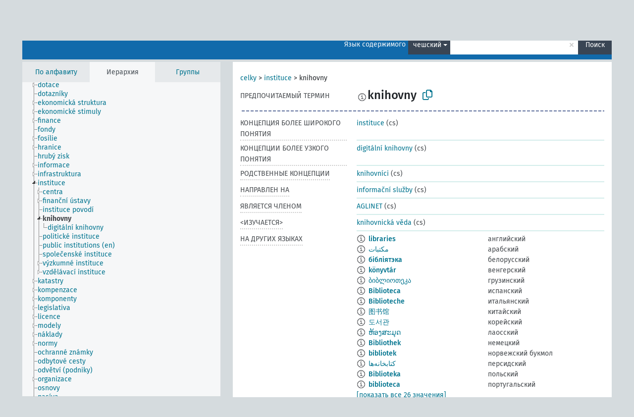

--- FILE ---
content_type: text/html; charset=UTF-8
request_url: https://agrovoc.fao.org/browse/agrovoc/ru/page/c_4311?clang=cs
body_size: 14716
content:
<!DOCTYPE html>
<html dir="ltr" lang="ru" prefix="og: https://ogp.me/ns#">
<head>
<base href="https://agrovoc.fao.org/browse/">
<link rel="shortcut icon" href="favicon.ico">
<meta http-equiv="X-UA-Compatible" content="IE=Edge">
<meta http-equiv="Content-Type" content="text/html; charset=UTF-8">
<meta name="viewport" content="width=device-width, initial-scale=1.0">
<meta name="format-detection" content="telephone=no">
<meta name="generator" content="Skosmos 2.18">
<meta name="title" content="knihovny - Agrovoc - AGROVOC">
<meta property="og:title" content="knihovny - Agrovoc - AGROVOC">
<meta name="description" content="Concept knihovny in vocabulary ">
<meta property="og:description" content="Concept knihovny in vocabulary ">
<link rel="canonical" href="https://agrovoc.fao.org/browse/agrovoc/ru/page/c_4311?clang=cs">
<meta property="og:url" content="https://agrovoc.fao.org/browse/agrovoc/ru/page/c_4311?clang=cs">
<meta property="og:type" content="website">
<meta property="og:site_name" content="AGROVOC">
<link href="vendor/twbs/bootstrap/dist/css/bootstrap.min.css" media="screen, print" rel="stylesheet" type="text/css">
<link href="vendor/vakata/jstree/dist/themes/default/style.min.css" media="screen, print" rel="stylesheet" type="text/css">
<link href="vendor/davidstutz/bootstrap-multiselect/dist/css/bootstrap-multiselect.min.css" media="screen, print" rel="stylesheet" type="text/css">
<link href="resource/css/fira.css" media="screen, print" rel="stylesheet" type="text/css">
<link href="resource/fontawesome/css/fontawesome.css" media="screen, print" rel="stylesheet" type="text/css">
<link href="resource/fontawesome/css/regular.css" media="screen, print" rel="stylesheet" type="text/css">
<link href="resource/fontawesome/css/solid.css" media="screen, print" rel="stylesheet" type="text/css">
<link href="resource/css/styles.css" media="screen, print" rel="stylesheet" type="text/css">
<link href="resource/css/fao.css" media="screen, print" rel="stylesheet" type="text/css">

<title>knihovny - Agrovoc - AGROVOC</title>
</head>
<body class="vocab-agrovoc">
  <noscript>
    <strong>We're sorry but Skosmos doesn't work properly without JavaScript enabled. Please enable it to continue.</strong>
  </noscript>
  <a id="skiptocontent" href="agrovoc/ru/page/c_4311?clang=cs#maincontent">Перейти к основному содержанию</a>
  <div class="topbar-container topbar-white">
    <div class="topbar topbar-white">
      <div id="topbar-service-helper">
<a  class="service-ru" href="ru/?clang=cs"><h1 id="service-name">Skosmos</h1></a>
</div>
<div id="topbar-language-navigation">
<div id="language" class="dropdown"><span class="navigation-font">|</span>
  <span class="navigation-font">Язык интерфейса:</span>
  <button type="button" class="btn btn-default dropdown-toggle navigation-font" data-bs-toggle="dropdown">русский<span class="caret"></span></button>
  <ul class="dropdown-menu dropdown-menu-end">
      <li><a class="dropdown-item" id="language-ar" class="versal" href="agrovoc/ar/page/c_4311?clang=cs"> العربية</a></li>
        <li><a class="dropdown-item" id="language-en" class="versal" href="agrovoc/en/page/c_4311?clang=cs"> English</a></li>
        <li><a class="dropdown-item" id="language-es" class="versal" href="agrovoc/es/page/c_4311?clang=cs"> español</a></li>
        <li><a class="dropdown-item" id="language-fr" class="versal" href="agrovoc/fr/page/c_4311?clang=cs"> français</a></li>
            <li><a class="dropdown-item" id="language-zh" class="versal" href="agrovoc/zh/page/c_4311?clang=cs"> 中文</a></li>
      </ul>
</div>
<div id="navigation">
          <a href="http://www.fao.org/agrovoc/" class="navigation-font"> АГРОВОК </a>
     <a href="ru/about?clang=cs" id="navi2" class="navigation-font">
  О проекте  </a>
  <a href="agrovoc/ru/feedback?clang=cs" id="navi3" class="navigation-font">
  Обратная связь  </a>
  <span class="skosmos-tooltip-wrapper skosmos-tooltip t-bottom" id="navi4" tabindex="0" data-title="Наведите указатель мышки на текст с пунктирным подчеркиванием, чтобы увидеть информацию о свойстве. &#xa; &#xa; Для сокращения поиска, пожалуйста, используйте символ * как в *животное или *патент*. В конце поисковых слов, поиск будет сокращён автоматически, даже если символ сокращения не введён вручную: таким образом, кот выдаст те же результаты, что и кот*.">
    <span class="navigation-font">Помощь</span>
  </span>
</div>
</div>

<!-- top-bar ENDS HERE -->

    </div>
  </div>
    <div class="headerbar">
    <div class="header-row"><div class="headerbar-coloured"></div><div class="header-left">
  <h1><a href="agrovoc/ru/?clang=cs"></a></h1>
</div>
<div class="header-float">
      <h2 class="sr-only">Поиск по словарю</h2>
    <div class="search-vocab-text"><p>Язык содержимого</p></div>
    <form class="navbar-form" role="search" name="text-search" action="agrovoc/ru/search">
    <input style="display: none" name="clang" value="cs" id="lang-input">
    <div class="input-group">
      <div class="input-group-btn">
        <label class="sr-only" for="lang-dropdown-toggle">Язык содержимого и поиска</label>
        <button type="button" class="btn btn-default dropdown-toggle" data-bs-toggle="dropdown" aria-expanded="false" id="lang-dropdown-toggle">чешский<span class="caret"></span></button>
        <ul class="dropdown-menu" aria-labelledby="lang-dropdown-toggle">
                            <li><a class="dropdown-item" href="agrovoc/ru/page/c_4311?clang=en" class="lang-button" hreflang="en">английский</a></li>
                    <li><a class="dropdown-item" href="agrovoc/ru/page/c_4311?clang=ar" class="lang-button" hreflang="ar">арабский</a></li>
                    <li><a class="dropdown-item" href="agrovoc/ru/page/c_4311?clang=be" class="lang-button" hreflang="be">белорусский</a></li>
                    <li><a class="dropdown-item" href="agrovoc/ru/page/c_4311?clang=my" class="lang-button" hreflang="my">бирманский</a></li>
                    <li><a class="dropdown-item" href="agrovoc/ru/page/c_4311?clang=hu" class="lang-button" hreflang="hu">венгерский</a></li>
                    <li><a class="dropdown-item" href="agrovoc/ru/page/c_4311?clang=vi" class="lang-button" hreflang="vi">вьетнамский</a></li>
                    <li><a class="dropdown-item" href="agrovoc/ru/page/c_4311?clang=el" class="lang-button" hreflang="el">греческий</a></li>
                    <li><a class="dropdown-item" href="agrovoc/ru/page/c_4311?clang=ka" class="lang-button" hreflang="ka">грузинский</a></li>
                    <li><a class="dropdown-item" href="agrovoc/ru/page/c_4311?clang=da" class="lang-button" hreflang="da">датский</a></li>
                    <li><a class="dropdown-item" href="agrovoc/ru/page/c_4311?clang=es" class="lang-button" hreflang="es">испанский</a></li>
                    <li><a class="dropdown-item" href="agrovoc/ru/page/c_4311?clang=it" class="lang-button" hreflang="it">итальянский</a></li>
                    <li><a class="dropdown-item" href="agrovoc/ru/page/c_4311?clang=ca" class="lang-button" hreflang="ca">каталанский</a></li>
                    <li><a class="dropdown-item" href="agrovoc/ru/page/c_4311?clang=zh" class="lang-button" hreflang="zh">китайский</a></li>
                    <li><a class="dropdown-item" href="agrovoc/ru/page/c_4311?clang=ko" class="lang-button" hreflang="ko">корейский</a></li>
                    <li><a class="dropdown-item" href="agrovoc/ru/page/c_4311?clang=km" class="lang-button" hreflang="km">кхмерский</a></li>
                    <li><a class="dropdown-item" href="agrovoc/ru/page/c_4311?clang=lo" class="lang-button" hreflang="lo">лаосский</a></li>
                    <li><a class="dropdown-item" href="agrovoc/ru/page/c_4311?clang=la" class="lang-button" hreflang="la">латинский</a></li>
                    <li><a class="dropdown-item" href="agrovoc/ru/page/c_4311?clang=ms" class="lang-button" hreflang="ms">малайский</a></li>
                    <li><a class="dropdown-item" href="agrovoc/ru/page/c_4311?clang=de" class="lang-button" hreflang="de">немецкий</a></li>
                    <li><a class="dropdown-item" href="agrovoc/ru/page/c_4311?clang=nl" class="lang-button" hreflang="nl">нидерландский</a></li>
                    <li><a class="dropdown-item" href="agrovoc/ru/page/c_4311?clang=nb" class="lang-button" hreflang="nb">норвежский букмол</a></li>
                    <li><a class="dropdown-item" href="agrovoc/ru/page/c_4311?clang=nn" class="lang-button" hreflang="nn">нюнорск</a></li>
                    <li><a class="dropdown-item" href="agrovoc/ru/page/c_4311?clang=fa" class="lang-button" hreflang="fa">персидский</a></li>
                    <li><a class="dropdown-item" href="agrovoc/ru/page/c_4311?clang=pl" class="lang-button" hreflang="pl">польский</a></li>
                    <li><a class="dropdown-item" href="agrovoc/ru/page/c_4311?clang=pt" class="lang-button" hreflang="pt">португальский</a></li>
                    <li><a class="dropdown-item" href="agrovoc/ru/page/c_4311?clang=pt-BR" class="lang-button" hreflang="pt-BR">португальский (Бразилия)</a></li>
                    <li><a class="dropdown-item" href="agrovoc/ru/page/c_4311?clang=ro" class="lang-button" hreflang="ro">румынский</a></li>
                    <li><a class="dropdown-item" href="agrovoc/ru/page/c_4311" class="lang-button" hreflang="ru">русский</a></li>
                    <li><a class="dropdown-item" href="agrovoc/ru/page/c_4311?clang=sr" class="lang-button" hreflang="sr">сербский</a></li>
                    <li><a class="dropdown-item" href="agrovoc/ru/page/c_4311?clang=sk" class="lang-button" hreflang="sk">словацкий</a></li>
                    <li><a class="dropdown-item" href="agrovoc/ru/page/c_4311?clang=sw" class="lang-button" hreflang="sw">суахили</a></li>
                    <li><a class="dropdown-item" href="agrovoc/ru/page/c_4311?clang=th" class="lang-button" hreflang="th">тайский</a></li>
                    <li><a class="dropdown-item" href="agrovoc/ru/page/c_4311?clang=te" class="lang-button" hreflang="te">телугу</a></li>
                    <li><a class="dropdown-item" href="agrovoc/ru/page/c_4311?clang=tr" class="lang-button" hreflang="tr">турецкий</a></li>
                    <li><a class="dropdown-item" href="agrovoc/ru/page/c_4311?clang=uk" class="lang-button" hreflang="uk">украинский</a></li>
                    <li><a class="dropdown-item" href="agrovoc/ru/page/c_4311?clang=fi" class="lang-button" hreflang="fi">финский</a></li>
                    <li><a class="dropdown-item" href="agrovoc/ru/page/c_4311?clang=fr" class="lang-button" hreflang="fr">французский</a></li>
                    <li><a class="dropdown-item" href="agrovoc/ru/page/c_4311?clang=hi" class="lang-button" hreflang="hi">хинди</a></li>
                    <li><a class="dropdown-item" href="agrovoc/ru/page/c_4311?clang=cs" class="lang-button" hreflang="cs">чешский</a></li>
                    <li><a class="dropdown-item" href="agrovoc/ru/page/c_4311?clang=sv" class="lang-button" hreflang="sv">шведский</a></li>
                    <li><a class="dropdown-item" href="agrovoc/ru/page/c_4311?clang=et" class="lang-button" hreflang="et">эстонский</a></li>
                    <li><a class="dropdown-item" href="agrovoc/ru/page/c_4311?clang=ja" class="lang-button" hreflang="ja">японский</a></li>
                            <li>
            <a class="dropdown-item" href="agrovoc/ru/page/c_4311?clang=cs&amp;anylang=on"
              class="lang-button" id="lang-button-all">Любой язык</a>
            <input name="anylang" type="checkbox">
          </li>
        </ul>
      </div><!-- /btn-group -->
      <label class="sr-only" for="search-field">Введите термин для поиска</label>
      <input id="search-field" type="text" class="form-control" name="q" value="">
      <div class="input-group-btn">
        <label class="sr-only" for="search-all-button">Найти</label>
        <button id="search-all-button" type="submit" class="btn btn-primary">Поиск</button>
      </div>
    </div>
      </form>
</div>
</div>  </div>
    <div class="main-container">
        <div id="sidebar">
          <div class="sidebar-buttons">
                <h2 class="sr-only">Список на боковой панели: составить список и просмотреть содержимое словаря по критерию</h2>
        <ul class="nav nav-tabs">
                                      <h3 class="sr-only">Показать словарные концепции по алфавиту</h3>
                    <li id="alpha" class="nav-item"><a class="nav-link" href="agrovoc/ru/index?clang=cs">По алфавиту</a></li>
                                                  <h3 class="sr-only">Показать словарные концепции по иерархии</h3>
                    <li id="hierarchy" class="nav-item">
            <a class="nav-link active" href="#" id="hier-trigger"
                        >Иерархия            </a>
          </li>
                              <h3 class="sr-only">Показать словарные концепции и группы по иерархии</h3>
          <li id="groups" class="nav-item"><a class="nav-link" href="agrovoc/ru/groups?clang=cs">Группы</a></li>
                                      </ul>
      </div>
      
            <h4 class="sr-only">Словарные концепции по алфавиту</h4>
            <div class="sidebar-grey  concept-hierarchy">
        <div id="alphabetical-menu">
                  </div>
              </div>
        </div>
    
            <main id="maincontent" tabindex="-1">
            <div class="content">
        <div id="content-top"></div>
                     <h2 class="sr-only">Информация о концепции</h2>
            <div class="concept-info">
      <div class="concept-main">
              <div class="row">
                                      <div class="crumb-path">
                        <a class="propertyvalue bread-crumb" href="agrovoc/ru/page/c_330892?clang=cs">celky</a><span class="bread-crumb"> > </span>
                                                <a class="propertyvalue bread-crumb" href="agrovoc/ru/page/c_50242?clang=cs">instituce</a><span class="bread-crumb"> > </span>
                                                <span class="bread-crumb propertylabel-pink">knihovny</span>
                                                </div>
                          </div>
            <div class="row property prop-preflabel"><div class="property-label property-label-pref"><h3 class="versal">
                                      Предпочитаемый термин
                      </h3></div><div class="property-value-column"><span class="reified-property-value xl-pref-label tooltip-html"><img src="resource/pics/about.png"><div class="reified-tooltip tooltip-html-content"><p><span class="tooltip-prop">void:inDataset</span>:
                <span class="versal">http://aims.fao.org/aos/agrovoc/void.ttl#Agrovoc</span></p><p><span class="tooltip-prop">Создано</span>:
                <span class="versal">2003-03-27T00:00:00Z</span></p><p><span class="tooltip-prop">skos:notation</span>:
                <span class="versal">4311</span></p></div></span><span class="prefLabel" id="pref-label">knihovny</span>
                &nbsp;
        <button type="button" data-bs-toggle="tooltip" data-bs-placement="button" title="Copy to clipboard" class="btn btn-default btn-xs copy-clipboard" for="#pref-label"><span class="fa-regular fa-copy"></span></button></div><div class="col-md-12"><div class="preflabel-spacer"></div></div></div>
                       <div class="row property prop-skos_broader">
          <div class="property-label">
            <h3 class="versal               property-click skosmos-tooltip-wrapper skosmos-tooltip t-top" data-title="Концепция более широкого понятия
              ">
                              Концепция более широкого понятия
                          </h3>
          </div>
          <div class="property-value-column"><div class="property-value-wrapper">
                <ul>
                     <li>
                                                                               <a href="agrovoc/ru/page/c_50242?clang=cs"> instituce</a>
                                                <span class="versal"> (cs)</span>                                                      </li>
                </ul>
                </div></div></div>
                               <div class="row property prop-skos_narrower">
          <div class="property-label">
            <h3 class="versal               property-click skosmos-tooltip-wrapper skosmos-tooltip t-top" data-title="Концепции более узкого понятия.
              ">
                              Концепции более узкого понятия
                          </h3>
          </div>
          <div class="property-value-column"><div class="property-value-wrapper">
                <ul>
                     <li>
                                                                               <a href="agrovoc/ru/page/c_1331797840744?clang=cs"> digitální knihovny</a>
                                                <span class="versal"> (cs)</span>                                                      </li>
                </ul>
                </div></div></div>
                               <div class="row property prop-skos_related">
          <div class="property-label">
            <h3 class="versal               property-click skosmos-tooltip-wrapper skosmos-tooltip t-top" data-title="Концепции, связанные с этой концепцией.
              ">
                              Родственные концепции
                          </h3>
          </div>
          <div class="property-value-column"><div class="property-value-wrapper">
                <ul>
                     <li>
                                                                               <a href="agrovoc/ru/page/c_428dc04d?clang=cs"> knihovníci</a>
                                                <span class="versal"> (cs)</span>                                                      </li>
                </ul>
                </div></div></div>
                               <div class="row property prop-http___aims_fao_org_aos_agrontology_hasGoalOrProcess">
          <div class="property-label">
            <h3 class="versal               property-click skosmos-tooltip-wrapper skosmos-tooltip t-top" data-title="X &lt;направлен на&gt; Y. X направлен на цель или процесс Y. Например, &quot;ветеринарные услуги&quot; &lt;направлен на&gt; &quot;здоровье животных&quot;, &quot;рубки обновления&quot; &lt;направлен на&gt;  &quot;естественное возобновление&quot;.
              ">
                              направлен на
                          </h3>
          </div>
          <div class="property-value-column"><div class="property-value-wrapper">
                <ul>
                     <li>
                                                                               <a href="agrovoc/ru/page/c_3865?clang=cs"> informační služby</a>
                                                <span class="versal"> (cs)</span>                                                      </li>
                </ul>
                </div></div></div>
                               <div class="row property prop-http___aims_fao_org_aos_agrontology_isMemberOf">
          <div class="property-label">
            <h3 class="versal               property-click skosmos-tooltip-wrapper skosmos-tooltip t-top" data-title="X &lt;является членом&gt; Y. Социальная или политическая единица (группа или индивид) X принадлежит к социальной или политической группе Y. Например, &quot;бенин&quot; &lt;является членом&gt; &quot;франкоязычная африка&quot;, &quot;рабочие пчелы&quot; &lt;является членом&gt; &quot;пчелиные семьи&quot;. Ограничьте использование географическими/социально-политическими единицами, не используйте для группировки организмов (например, по использованию, климату или таксономическому рангу).
              ">
                              является членом
                          </h3>
          </div>
          <div class="property-value-column"><div class="property-value-wrapper">
                <ul>
                     <li>
                                                                               <a href="agrovoc/ru/page/c_26887?clang=cs"> AGLINET</a>
                                                <span class="versal"> (cs)</span>                                                      </li>
                </ul>
                </div></div></div>
                               <div class="row property prop-http___aims_fao_org_aos_agrontology_isStudiedBy">
          <div class="property-label">
            <h3 class="versal               property-click skosmos-tooltip-wrapper skosmos-tooltip t-top" data-title="X &lt;изучается&gt; Y. Понятие X изучается областью знаний, наукой или группой людей Y. Например, &quot;палеонтология&quot; &lt;изучается&gt; &quot;палеонтологи&quot;, &quot;условия труда&quot; &lt;изучается&gt; &quot;эргономика&quot;.
              ">
                              &lt;изучается&gt;
                          </h3>
          </div>
          <div class="property-value-column"><div class="property-value-wrapper">
                <ul>
                     <li>
                                                                               <a href="agrovoc/ru/page/c_32902?clang=cs"> knihovnická věda</a>
                                                <span class="versal"> (cs)</span>                                                      </li>
                </ul>
                </div></div></div>
                                <div class="row property prop-other-languages">
        <div class="property-label"><h3 class="versal property-click skosmos-tooltip-wrapper skosmos-tooltip t-top" data-title="Термины для концепции на других языках." >На других языках</h3></div>
        <div class="property-value-column">
          <div class="property-value-wrapper">
            <ul>
                                          <li class="row other-languages first-of-language">
                <div class="col-6 versal versal-pref">
                                    <span class="reified-property-value xl-label tooltip-html">
                    <img alt="Information" src="resource/pics/about.png">
                    <div class="reified-tooltip tooltip-html-content">
                                                              <p><span class="tooltip-prop">void:inDataset</span>:
                        <span class="versal">http://aims.fao.org/aos/agrovoc/void.ttl#Agrovoc</span>
                      </p>
                                                                                  <p><span class="tooltip-prop">Создано</span>:
                        <span class="versal">1981-01-09T00:00:00Z</span>
                      </p>
                                                                                  <p><span class="tooltip-prop">skos:notation</span>:
                        <span class="versal">4311</span>
                      </p>
                                                            </div>
                  </span>
                                                      <a href='agrovoc/ru/page/c_4311?clang=en' hreflang='en'>libraries</a>
                                  </div>
                <div class="col-6 versal"><p>английский</p></div>
              </li>
                                                        <li class="row other-languages first-of-language">
                <div class="col-6 versal versal-pref">
                                    <span class="reified-property-value xl-label tooltip-html">
                    <img alt="Information" src="resource/pics/about.png">
                    <div class="reified-tooltip tooltip-html-content">
                                                              <p><span class="tooltip-prop">void:inDataset</span>:
                        <span class="versal">http://aims.fao.org/aos/agrovoc/void.ttl#Agrovoc</span>
                      </p>
                                                                                  <p><span class="tooltip-prop">Создано</span>:
                        <span class="versal">2002-12-12T00:00:00Z</span>
                      </p>
                                                                                  <p><span class="tooltip-prop">skos:notation</span>:
                        <span class="versal">4311</span>
                      </p>
                                                            </div>
                  </span>
                                                      <a href='agrovoc/ru/page/c_4311?clang=ar' hreflang='ar'>مكتبات</a>
                                  </div>
                <div class="col-6 versal"><p>арабский</p></div>
              </li>
                                                        <li class="row other-languages first-of-language">
                <div class="col-6 versal versal-pref">
                                    <span class="reified-property-value xl-label tooltip-html">
                    <img alt="Information" src="resource/pics/about.png">
                    <div class="reified-tooltip tooltip-html-content">
                                                              <p><span class="tooltip-prop">void:inDataset</span>:
                        <span class="versal">http://aims.fao.org/aos/agrovoc/void.ttl#Agrovoc</span>
                      </p>
                                                                                  <p><span class="tooltip-prop">Создано</span>:
                        <span class="versal">2025-10-24T12:11:22</span>
                      </p>
                                                                                  <p><span class="tooltip-prop">skos:notation</span>:
                        <span class="versal">4311</span>
                      </p>
                                                            </div>
                  </span>
                                                      <a href='agrovoc/ru/page/c_4311?clang=be' hreflang='be'>бібліятэка</a>
                                  </div>
                <div class="col-6 versal"><p>белорусский</p></div>
              </li>
                                                        <li class="row other-languages first-of-language">
                <div class="col-6 versal versal-pref">
                                    <span class="reified-property-value xl-label tooltip-html">
                    <img alt="Information" src="resource/pics/about.png">
                    <div class="reified-tooltip tooltip-html-content">
                                                              <p><span class="tooltip-prop">void:inDataset</span>:
                        <span class="versal">http://aims.fao.org/aos/agrovoc/void.ttl#Agrovoc</span>
                      </p>
                                                                                  <p><span class="tooltip-prop">Создано</span>:
                        <span class="versal">2006-12-06T00:00:00Z</span>
                      </p>
                                                                                  <p><span class="tooltip-prop">skos:notation</span>:
                        <span class="versal">4311</span>
                      </p>
                                                            </div>
                  </span>
                                                      <a href='agrovoc/ru/page/c_4311?clang=hu' hreflang='hu'>könyvtár</a>
                                  </div>
                <div class="col-6 versal"><p>венгерский</p></div>
              </li>
                                                        <li class="row other-languages first-of-language">
                <div class="col-6 versal versal-pref">
                                    <span class="reified-property-value xl-label tooltip-html">
                    <img alt="Information" src="resource/pics/about.png">
                    <div class="reified-tooltip tooltip-html-content">
                                                              <p><span class="tooltip-prop">void:inDataset</span>:
                        <span class="versal">http://aims.fao.org/aos/agrovoc/void.ttl#Agrovoc</span>
                      </p>
                                                                                  <p><span class="tooltip-prop">Создано</span>:
                        <span class="versal">2019-11-26T11:10:35.046+01:00</span>
                      </p>
                                                                                  <p><span class="tooltip-prop">skos:notation</span>:
                        <span class="versal">4311</span>
                      </p>
                                                            </div>
                  </span>
                                                      <a href='agrovoc/ru/page/c_4311?clang=ka' hreflang='ka'>ბიბლიოთეკა</a>
                                  </div>
                <div class="col-6 versal"><p>грузинский</p></div>
              </li>
                                                        <li class="row other-languages first-of-language">
                <div class="col-6 versal versal-pref">
                                    <span class="reified-property-value xl-label tooltip-html">
                    <img alt="Information" src="resource/pics/about.png">
                    <div class="reified-tooltip tooltip-html-content">
                                                              <p><span class="tooltip-prop">void:inDataset</span>:
                        <span class="versal">http://aims.fao.org/aos/agrovoc/void.ttl#Agrovoc</span>
                      </p>
                                                                                  <p><span class="tooltip-prop">Создано</span>:
                        <span class="versal">2024-07-03T16:11:42Z</span>
                      </p>
                                                                                  <p><span class="tooltip-prop">skos:notation</span>:
                        <span class="versal">4311</span>
                      </p>
                                                            </div>
                  </span>
                                                      <a href='agrovoc/ru/page/c_4311?clang=es' hreflang='es'>Biblioteca</a>
                                  </div>
                <div class="col-6 versal"><p>испанский</p></div>
              </li>
                                                        <li class="row other-languages first-of-language">
                <div class="col-6 versal versal-pref">
                                    <span class="reified-property-value xl-label tooltip-html">
                    <img alt="Information" src="resource/pics/about.png">
                    <div class="reified-tooltip tooltip-html-content">
                                                              <p><span class="tooltip-prop">void:inDataset</span>:
                        <span class="versal">http://aims.fao.org/aos/agrovoc/void.ttl#Agrovoc</span>
                      </p>
                                                                                  <p><span class="tooltip-prop">Создано</span>:
                        <span class="versal">2006-07-14T00:00:00Z</span>
                      </p>
                                                                                  <p><span class="tooltip-prop">skos:notation</span>:
                        <span class="versal">4311</span>
                      </p>
                                                            </div>
                  </span>
                                                      <a href='agrovoc/ru/page/c_4311?clang=it' hreflang='it'>Biblioteche</a>
                                  </div>
                <div class="col-6 versal"><p>итальянский</p></div>
              </li>
                                                        <li class="row other-languages first-of-language">
                <div class="col-6 versal versal-pref">
                                    <span class="reified-property-value xl-label tooltip-html">
                    <img alt="Information" src="resource/pics/about.png">
                    <div class="reified-tooltip tooltip-html-content">
                                                              <p><span class="tooltip-prop">void:inDataset</span>:
                        <span class="versal">http://aims.fao.org/aos/agrovoc/void.ttl#Agrovoc</span>
                      </p>
                                                                                  <p><span class="tooltip-prop">Создано</span>:
                        <span class="versal">2002-12-12T00:00:00Z</span>
                      </p>
                                                                                  <p><span class="tooltip-prop">skos:notation</span>:
                        <span class="versal">4311</span>
                      </p>
                                                            </div>
                  </span>
                                                      <a href='agrovoc/ru/page/c_4311?clang=zh' hreflang='zh'>图书馆</a>
                                  </div>
                <div class="col-6 versal"><p>китайский</p></div>
              </li>
                                                        <li class="row other-languages first-of-language">
                <div class="col-6 versal versal-pref">
                                    <span class="reified-property-value xl-label tooltip-html">
                    <img alt="Information" src="resource/pics/about.png">
                    <div class="reified-tooltip tooltip-html-content">
                                                              <p><span class="tooltip-prop">void:inDataset</span>:
                        <span class="versal">http://aims.fao.org/aos/agrovoc/void.ttl#Agrovoc</span>
                      </p>
                                                                                  <p><span class="tooltip-prop">Создано</span>:
                        <span class="versal">2009-12-02T00:00:00Z</span>
                      </p>
                                                                                  <p><span class="tooltip-prop">skos:notation</span>:
                        <span class="versal">4311</span>
                      </p>
                                                            </div>
                  </span>
                                                      <a href='agrovoc/ru/page/c_4311?clang=ko' hreflang='ko'>도서관</a>
                                  </div>
                <div class="col-6 versal"><p>корейский</p></div>
              </li>
                                                        <li class="row other-languages first-of-language">
                <div class="col-6 versal versal-pref">
                                    <span class="reified-property-value xl-label tooltip-html">
                    <img alt="Information" src="resource/pics/about.png">
                    <div class="reified-tooltip tooltip-html-content">
                                                              <p><span class="tooltip-prop">void:inDataset</span>:
                        <span class="versal">http://aims.fao.org/aos/agrovoc/void.ttl#Agrovoc</span>
                      </p>
                                                                                  <p><span class="tooltip-prop">Создано</span>:
                        <span class="versal">2005-12-16T00:00:00Z</span>
                      </p>
                                                                                  <p><span class="tooltip-prop">skos:notation</span>:
                        <span class="versal">4311</span>
                      </p>
                                                            </div>
                  </span>
                                                      <a href='agrovoc/ru/page/c_4311?clang=lo' hreflang='lo'>ຫ້ອງສະມຸດ</a>
                                  </div>
                <div class="col-6 versal"><p>лаосский</p></div>
              </li>
                                                        <li class="row other-languages first-of-language">
                <div class="col-6 versal versal-pref">
                                    <span class="reified-property-value xl-label tooltip-html">
                    <img alt="Information" src="resource/pics/about.png">
                    <div class="reified-tooltip tooltip-html-content">
                                                              <p><span class="tooltip-prop">void:inDataset</span>:
                        <span class="versal">http://aims.fao.org/aos/agrovoc/void.ttl#Agrovoc</span>
                      </p>
                                                                                  <p><span class="tooltip-prop">Создано</span>:
                        <span class="versal">1996-12-24T00:00:00Z</span>
                      </p>
                                                                                  <p><span class="tooltip-prop">skos:notation</span>:
                        <span class="versal">4311</span>
                      </p>
                                                            </div>
                  </span>
                                                      <a href='agrovoc/ru/page/c_4311?clang=de' hreflang='de'>Bibliothek</a>
                                  </div>
                <div class="col-6 versal"><p>немецкий</p></div>
              </li>
                                                        <li class="row other-languages first-of-language">
                <div class="col-6 versal versal-pref">
                                    <span class="reified-property-value xl-label tooltip-html">
                    <img alt="Information" src="resource/pics/about.png">
                    <div class="reified-tooltip tooltip-html-content">
                                                              <p><span class="tooltip-prop">void:inDataset</span>:
                        <span class="versal">http://aims.fao.org/aos/agrovoc/void.ttl#Agrovoc</span>
                      </p>
                                                                                  <p><span class="tooltip-prop">Создано</span>:
                        <span class="versal">2020-04-14T13:04:53.373+02:00</span>
                      </p>
                                                                                  <p><span class="tooltip-prop">skos:notation</span>:
                        <span class="versal">4311</span>
                      </p>
                                                            </div>
                  </span>
                                                      <a href='agrovoc/ru/page/c_4311?clang=nb' hreflang='nb'>bibliotek</a>
                                  </div>
                <div class="col-6 versal"><p>норвежский букмол</p></div>
              </li>
                                                        <li class="row other-languages first-of-language">
                <div class="col-6 versal versal-pref">
                                    <span class="reified-property-value xl-label tooltip-html">
                    <img alt="Information" src="resource/pics/about.png">
                    <div class="reified-tooltip tooltip-html-content">
                                                              <p><span class="tooltip-prop">void:inDataset</span>:
                        <span class="versal">http://aims.fao.org/aos/agrovoc/void.ttl#Agrovoc</span>
                      </p>
                                                                                  <p><span class="tooltip-prop">Создано</span>:
                        <span class="versal">2007-04-20T00:00:00Z</span>
                      </p>
                                                                                  <p><span class="tooltip-prop">skos:notation</span>:
                        <span class="versal">4311</span>
                      </p>
                                                            </div>
                  </span>
                                                      <a href='agrovoc/ru/page/c_4311?clang=fa' hreflang='fa'>کتابخانه‌‌‌ها</a>
                                  </div>
                <div class="col-6 versal"><p>персидский</p></div>
              </li>
                                                        <li class="row other-languages first-of-language">
                <div class="col-6 versal versal-pref">
                                    <span class="reified-property-value xl-label tooltip-html">
                    <img alt="Information" src="resource/pics/about.png">
                    <div class="reified-tooltip tooltip-html-content">
                                                              <p><span class="tooltip-prop">void:inDataset</span>:
                        <span class="versal">http://aims.fao.org/aos/agrovoc/void.ttl#Agrovoc</span>
                      </p>
                                                                                  <p><span class="tooltip-prop">Создано</span>:
                        <span class="versal">2006-12-19T00:00:00Z</span>
                      </p>
                                                                                  <p><span class="tooltip-prop">skos:notation</span>:
                        <span class="versal">4311</span>
                      </p>
                                                            </div>
                  </span>
                                                      <a href='agrovoc/ru/page/c_4311?clang=pl' hreflang='pl'>Biblioteka</a>
                                  </div>
                <div class="col-6 versal"><p>польский</p></div>
              </li>
                                                        <li class="row other-languages first-of-language">
                <div class="col-6 versal versal-pref">
                                    <span class="reified-property-value xl-label tooltip-html">
                    <img alt="Information" src="resource/pics/about.png">
                    <div class="reified-tooltip tooltip-html-content">
                                                              <p><span class="tooltip-prop">void:inDataset</span>:
                        <span class="versal">http://aims.fao.org/aos/agrovoc/void.ttl#Agrovoc</span>
                      </p>
                                                                                  <p><span class="tooltip-prop">Создано</span>:
                        <span class="versal">1998-08-04T00:00:00Z</span>
                      </p>
                                                                                  <p><span class="tooltip-prop">Последнее изменение</span>:
                        <span class="versal">2021-06-16T21:24:42Z</span>
                      </p>
                                                                                  <p><span class="tooltip-prop">skos:notation</span>:
                        <span class="versal">4311</span>
                      </p>
                                                            </div>
                  </span>
                                                      <a href='agrovoc/ru/page/c_4311?clang=pt' hreflang='pt'>biblioteca</a>
                                  </div>
                <div class="col-6 versal"><p>португальский</p></div>
              </li>
                                                        <li class="row other-languages first-of-language">
                <div class="col-6 versal versal-pref">
                                    <span class="reified-property-value xl-label tooltip-html">
                    <img alt="Information" src="resource/pics/about.png">
                    <div class="reified-tooltip tooltip-html-content">
                                                              <p><span class="tooltip-prop">void:inDataset</span>:
                        <span class="versal">http://aims.fao.org/aos/agrovoc/void.ttl#Agrovoc</span>
                      </p>
                                                                                  <p><span class="tooltip-prop">Создано</span>:
                        <span class="versal">2015-08-13T17:17:46Z</span>
                      </p>
                                                                                  <p><span class="tooltip-prop">Последнее изменение</span>:
                        <span class="versal">2015-08-18T21:41:50Z</span>
                      </p>
                                                                                  <p><span class="tooltip-prop">skos:notation</span>:
                        <span class="versal">4311</span>
                      </p>
                                                            </div>
                  </span>
                                                      <a href='agrovoc/ru/page/c_4311?clang=ro' hreflang='ro'>biblioteci</a>
                                  </div>
                <div class="col-6 versal"><p>румынский</p></div>
              </li>
                                                        <li class="row other-languages first-of-language">
                <div class="col-6 versal versal-pref">
                                    <span class="reified-property-value xl-label tooltip-html">
                    <img alt="Information" src="resource/pics/about.png">
                    <div class="reified-tooltip tooltip-html-content">
                                                              <p><span class="tooltip-prop">void:inDataset</span>:
                        <span class="versal">http://aims.fao.org/aos/agrovoc/void.ttl#Agrovoc</span>
                      </p>
                                                                                  <p><span class="tooltip-prop">Создано</span>:
                        <span class="versal">2009-02-11T00:00:00Z</span>
                      </p>
                                                                                  <p><span class="tooltip-prop">skos:notation</span>:
                        <span class="versal">4311</span>
                      </p>
                                                            </div>
                  </span>
                                                      <a href='agrovoc/ru/page/c_4311' hreflang='ru'>библиотеки</a>
                                  </div>
                <div class="col-6 versal"><p>русский</p></div>
              </li>
                                                        <li class="row other-languages first-of-language">
                <div class="col-6 versal versal-pref">
                                    <span class="reified-property-value xl-label tooltip-html">
                    <img alt="Information" src="resource/pics/about.png">
                    <div class="reified-tooltip tooltip-html-content">
                                                              <p><span class="tooltip-prop">void:inDataset</span>:
                        <span class="versal">http://aims.fao.org/aos/agrovoc/void.ttl#Agrovoc</span>
                      </p>
                                                                                  <p><span class="tooltip-prop">Создано</span>:
                        <span class="versal">2024-07-10T09:38:49</span>
                      </p>
                                                                                  <p><span class="tooltip-prop">skos:notation</span>:
                        <span class="versal">4311</span>
                      </p>
                                                            </div>
                  </span>
                                                      <a href='agrovoc/ru/page/c_4311?clang=sr' hreflang='sr'>библиотеке</a>
                                  </div>
                <div class="col-6 versal"><p>сербский</p></div>
              </li>
                                                        <li class="row other-languages first-of-language">
                <div class="col-6 versal versal-pref">
                                    <span class="reified-property-value xl-label tooltip-html">
                    <img alt="Information" src="resource/pics/about.png">
                    <div class="reified-tooltip tooltip-html-content">
                                                              <p><span class="tooltip-prop">void:inDataset</span>:
                        <span class="versal">http://aims.fao.org/aos/agrovoc/void.ttl#Agrovoc</span>
                      </p>
                                                                                  <p><span class="tooltip-prop">Создано</span>:
                        <span class="versal">2005-12-16T00:00:00Z</span>
                      </p>
                                                                                  <p><span class="tooltip-prop">skos:notation</span>:
                        <span class="versal">4311</span>
                      </p>
                                                            </div>
                  </span>
                                                      <a href='agrovoc/ru/page/c_4311?clang=sk' hreflang='sk'>knižnice</a>
                                  </div>
                <div class="col-6 versal"><p>словацкий</p></div>
              </li>
                                                        <li class="row other-languages first-of-language">
                <div class="col-6 versal versal-pref">
                                    <span class="reified-property-value xl-label tooltip-html">
                    <img alt="Information" src="resource/pics/about.png">
                    <div class="reified-tooltip tooltip-html-content">
                                                              <p><span class="tooltip-prop">void:inDataset</span>:
                        <span class="versal">http://aims.fao.org/aos/agrovoc/void.ttl#Agrovoc</span>
                      </p>
                                                                                  <p><span class="tooltip-prop">Создано</span>:
                        <span class="versal">2022-09-28T15:55:42Z</span>
                      </p>
                                                                                  <p><span class="tooltip-prop">skos:notation</span>:
                        <span class="versal">4311</span>
                      </p>
                                                            </div>
                  </span>
                                                      <a href='agrovoc/ru/page/c_4311?clang=sw' hreflang='sw'>maktaba</a>
                                  </div>
                <div class="col-6 versal"><p>суахили</p></div>
              </li>
                                                        <li class="row other-languages first-of-language">
                <div class="col-6 versal versal-pref">
                                    <span class="reified-property-value xl-label tooltip-html">
                    <img alt="Information" src="resource/pics/about.png">
                    <div class="reified-tooltip tooltip-html-content">
                                                              <p><span class="tooltip-prop">void:inDataset</span>:
                        <span class="versal">http://aims.fao.org/aos/agrovoc/void.ttl#Agrovoc</span>
                      </p>
                                                                                  <p><span class="tooltip-prop">Создано</span>:
                        <span class="versal">2005-08-19T00:00:00Z</span>
                      </p>
                                                                                  <p><span class="tooltip-prop">skos:notation</span>:
                        <span class="versal">4311</span>
                      </p>
                                                            </div>
                  </span>
                                                      <a href='agrovoc/ru/page/c_4311?clang=th' hreflang='th'>ห้องสมุด</a>
                                  </div>
                <div class="col-6 versal"><p>тайский</p></div>
              </li>
                                                        <li class="row other-languages first-of-language">
                <div class="col-6 versal versal-pref">
                                    <span class="reified-property-value xl-label tooltip-html">
                    <img alt="Information" src="resource/pics/about.png">
                    <div class="reified-tooltip tooltip-html-content">
                                                              <p><span class="tooltip-prop">void:inDataset</span>:
                        <span class="versal">http://aims.fao.org/aos/agrovoc/void.ttl#Agrovoc</span>
                      </p>
                                                                                  <p><span class="tooltip-prop">Создано</span>:
                        <span class="versal">2011-11-20T20:16:03Z</span>
                      </p>
                                                                                  <p><span class="tooltip-prop">Последнее изменение</span>:
                        <span class="versal">2014-07-03T19:18:44Z</span>
                      </p>
                                                                                  <p><span class="tooltip-prop">skos:notation</span>:
                        <span class="versal">4311</span>
                      </p>
                                                            </div>
                  </span>
                                                      <a href='agrovoc/ru/page/c_4311?clang=tr' hreflang='tr'>kütüphane</a>
                                  </div>
                <div class="col-6 versal"><p>турецкий</p></div>
              </li>
                                                        <li class="row other-languages first-of-language">
                <div class="col-6 versal versal-pref">
                                    <span class="reified-property-value xl-label tooltip-html">
                    <img alt="Information" src="resource/pics/about.png">
                    <div class="reified-tooltip tooltip-html-content">
                                                              <p><span class="tooltip-prop">void:inDataset</span>:
                        <span class="versal">http://aims.fao.org/aos/agrovoc/void.ttl#Agrovoc</span>
                      </p>
                                                                                  <p><span class="tooltip-prop">Создано</span>:
                        <span class="versal">2020-05-25T00:29:12.25+02:00</span>
                      </p>
                                                                                  <p><span class="tooltip-prop">skos:notation</span>:
                        <span class="versal">4311</span>
                      </p>
                                                            </div>
                  </span>
                                                      <a href='agrovoc/ru/page/c_4311?clang=uk' hreflang='uk'>бібліотеки</a>
                                  </div>
                <div class="col-6 versal"><p>украинский</p></div>
              </li>
                                                        <li class="row other-languages first-of-language">
                <div class="col-6 versal versal-pref">
                                    <span class="reified-property-value xl-label tooltip-html">
                    <img alt="Information" src="resource/pics/about.png">
                    <div class="reified-tooltip tooltip-html-content">
                                                              <p><span class="tooltip-prop">void:inDataset</span>:
                        <span class="versal">http://aims.fao.org/aos/agrovoc/void.ttl#Agrovoc</span>
                      </p>
                                                                                  <p><span class="tooltip-prop">Создано</span>:
                        <span class="versal">1981-01-21T00:00:00Z</span>
                      </p>
                                                                                  <p><span class="tooltip-prop">Последнее изменение</span>:
                        <span class="versal">2021-05-24T17:34:42Z</span>
                      </p>
                                                                                  <p><span class="tooltip-prop">skos:notation</span>:
                        <span class="versal">4311</span>
                      </p>
                                                            </div>
                  </span>
                                                      <a href='agrovoc/ru/page/c_4311?clang=fr' hreflang='fr'>bibliothèque</a>
                                  </div>
                <div class="col-6 versal"><p>французский</p></div>
              </li>
                                                        <li class="row other-languages first-of-language">
                <div class="col-6 versal versal-pref">
                                    <span class="reified-property-value xl-label tooltip-html">
                    <img alt="Information" src="resource/pics/about.png">
                    <div class="reified-tooltip tooltip-html-content">
                                                              <p><span class="tooltip-prop">void:inDataset</span>:
                        <span class="versal">http://aims.fao.org/aos/agrovoc/void.ttl#Agrovoc</span>
                      </p>
                                                                                  <p><span class="tooltip-prop">Создано</span>:
                        <span class="versal">1981-01-09T00:00:00Z</span>
                      </p>
                                                                                  <p><span class="tooltip-prop">skos:notation</span>:
                        <span class="versal">4311</span>
                      </p>
                                                            </div>
                  </span>
                                                      <a href='agrovoc/ru/page/c_4311?clang=hi' hreflang='hi'>पुस्तकालय</a>
                                  </div>
                <div class="col-6 versal"><p>хинди</p></div>
              </li>
                                                        <li class="row other-languages first-of-language">
                <div class="col-6 versal versal-pref">
                                    <span class="reified-property-value xl-label tooltip-html">
                    <img alt="Information" src="resource/pics/about.png">
                    <div class="reified-tooltip tooltip-html-content">
                                                              <p><span class="tooltip-prop">void:inDataset</span>:
                        <span class="versal">http://aims.fao.org/aos/agrovoc/void.ttl#Agrovoc</span>
                      </p>
                                                                                  <p><span class="tooltip-prop">Создано</span>:
                        <span class="versal">2005-08-09T00:00:00Z</span>
                      </p>
                                                                                  <p><span class="tooltip-prop">skos:notation</span>:
                        <span class="versal">4311</span>
                      </p>
                                                            </div>
                  </span>
                                                      <a href='agrovoc/ru/page/c_4311?clang=ja' hreflang='ja'>図書館</a>
                                  </div>
                <div class="col-6 versal"><p>японский</p></div>
              </li>
                                        </ul>
          </div>
        </div>
      </div>
              <div class="row property prop-uri">
            <div class="property-label"><h3 class="versal">URI</h3></div>
            <div class="property-value-column">
                <div class="property-value-wrapper">
                    <span class="versal uri-input-box" id="uri-input-box">http://aims.fao.org/aos/agrovoc/c_4311</span>
                    <button type="button" data-bs-toggle="tooltip" data-bs-placement="button" title="Copy to clipboard" class="btn btn-default btn-xs copy-clipboard" for="#uri-input-box">
                      <span class="fa-regular fa-copy"></span>
                    </button>
                </div>
            </div>
        </div>
        <div class="row">
            <div class="property-label"><h3 class="versal">Скачать концепцию</h3></div>
            <div class="property-value-column">
<span class="versal concept-download-links"><a href="rest/v1/agrovoc/data?uri=http%3A%2F%2Faims.fao.org%2Faos%2Fagrovoc%2Fc_4311&amp;format=application/rdf%2Bxml">RDF/XML</a>
          <a href="rest/v1/agrovoc/data?uri=http%3A%2F%2Faims.fao.org%2Faos%2Fagrovoc%2Fc_4311&amp;format=text/turtle">
            TURTLE</a>
          <a href="rest/v1/agrovoc/data?uri=http%3A%2F%2Faims.fao.org%2Faos%2Fagrovoc%2Fc_4311&amp;format=application/ld%2Bjson">JSON-LD</a>
        </span><span class="versal date-info">Создано 20.11.2011, последнее изменение 17.12.2025</span>            </div>
        </div>
      </div>
      <!-- appendix / concept mapping properties -->
      <div
          class="concept-appendix hidden"
          data-concept-uri="http://aims.fao.org/aos/agrovoc/c_4311"
          data-concept-type="skos:Concept"
          >
      </div>
    </div>
    
  

<template id="property-mappings-template">
    {{#each properties}}
    <div class="row{{#ifDeprecated concept.type 'skosext:DeprecatedConcept'}} deprecated{{/ifDeprecated}} property prop-{{ id }}">
        <div class="property-label"><h3 class="versal{{#ifNotInDescription type description}} property-click skosmos-tooltip-wrapper skosmos-tooltip t-top" data-title="{{ description }}{{/ifNotInDescription}}">{{label}}</h3></div>
        <div class="property-value-column">
            {{#each values }} {{! loop through ConceptPropertyValue objects }}
            {{#if prefLabel }}
            <div class="row">
                <div class="col-5">
                    <a class="versal" href="{{hrefLink}}">{{#if notation }}<span class="versal">{{ notation }} </span>{{/if}}{{ prefLabel }}</a>
                    {{#ifDifferentLabelLang lang }}<span class="propertyvalue"> ({{ lang }})</span>{{/ifDifferentLabelLang}}
                </div>
                {{#if vocabName }}
                    <span class="appendix-vocab-label col-7">{{ vocabName }}</span>
                {{/if}}
            </div>
            {{/if}}
            {{/each}}
        </div>
    </div>
    {{/each}}
</template>

        <div id="content-bottom"></div>
      </div>
    </main>
            <footer id="footer"></footer>
  </div>
  <script>
<!-- translations needed in javascript -->
var noResultsTranslation = "Нет результатов";
var loading_text = "Загружается";
var loading_failed_text = "Error: Loading more items failed!";
var loading_retry_text = "Retry";
var jstree_loading = "Загружается ...";
var results_disp = "Все результаты показаны: %d";
var all_vocabs  = "из всех";
var n_selected = "выбранно";
var missing_value = "Значение является обязательным и не может быть пустым";
var expand_paths = "показать все # пути";
var expand_propvals = "показать все # значения";
var hiertrans = "Иерархия";
var depr_trans = "Deprecated concept";
var sr_only_translations = {
  hierarchy_listing: "Иерархический список словарных концепций",
  groups_listing: "Иерархический список словарных концепций и групп",
};

<!-- variables passed through to javascript -->
var lang = "ru";
var content_lang = "cs";
var vocab = "agrovoc";
var uri = "http://aims.fao.org/aos/agrovoc/c_4311";
var prefLabels = [{"lang": "cs","label": "knihovny"}];
var uriSpace = "http://aims.fao.org/aos/agrovoc/";
var showNotation = true;
var sortByNotation = null;
var languageOrder = ["cs","en","ar","be","my","hu","vi","el","ka","da","es","it","ca","zh","ko","km","lo","la","ms","de","nl","nb","nn","fa","pl","pt","pt-BR","ro","ru","sr","sk","sw","th","te","tr","uk","fi","fr","hi","sv","et","ja"];
var vocShortName = "Agrovoc";
var explicitLangCodes = true;
var pluginParameters = [];
</script>

<script type="application/ld+json">
{"@context":{"skos":"http://www.w3.org/2004/02/skos/core#","isothes":"http://purl.org/iso25964/skos-thes#","rdfs":"http://www.w3.org/2000/01/rdf-schema#","owl":"http://www.w3.org/2002/07/owl#","dct":"http://purl.org/dc/terms/","dc11":"http://purl.org/dc/elements/1.1/","uri":"@id","type":"@type","lang":"@language","value":"@value","graph":"@graph","label":"rdfs:label","prefLabel":"skos:prefLabel","altLabel":"skos:altLabel","hiddenLabel":"skos:hiddenLabel","broader":"skos:broader","narrower":"skos:narrower","related":"skos:related","inScheme":"skos:inScheme","schema":"http://schema.org/","wd":"http://www.wikidata.org/entity/","wdt":"http://www.wikidata.org/prop/direct/","agrovoc":"http://aims.fao.org/aos/agrovoc/"},"graph":[{"uri":"http://aims.fao.org/aos/agrontology#hasGoalOrProcess","rdfs:comment":[{"lang":"ar","value":"س <لديه هدف أو عملية > ع.يحتوي س على الهدف المقصود أو العملية ع. \nعلى سبيل المثال \"الخدمات البيطرية\" <هدفها> \"صحة الحيوان\" . \n"},{"lang":"zh","value":"X<有目标或过程>Y。X有预期的目标或过程Y。例如：“兽医服务”<有目标或过程>“家畜健康”，“矮林作业”<有目标或过程>“天然更新”。"},{"lang":"ru","value":"X <направлен на> Y. X направлен на цель или процесс Y. Например, \"ветеринарные услуги\" <направлен на> \"здоровье животных\", \"рубки обновления\" <направлен на>  \"естественное возобновление\"."},{"lang":"es","value":"X <tiene el objetivo o el proceso> Y. Ej. \"Servicio veterinario\" <tiene el objetivo o el proceso> \"Sanidad animal\", \"Corta de renuevos\"  <tiene el objetivo o el proceso> \"Regeneración natural\"."},{"lang":"en","value":"X <has goal or process> Y. X has intended goal or  process Y. E.g. “veterinary services” <has goal or process> “animal health”, “coppicing” <has goal or process> “natural regeneration”. \n"},{"lang":"fr","value":"X <a le but ou le processus> Y. X a un objectif ou un processus prévu Y. Par exemple: \"service vétérinaire\" <a le but ou le processus> \"santé animale\", \"coupe de rajeunissement\" <a le but ou le processus> \"régénération naturelle\"."}],"label":[{"lang":"zh","value":"有目标或过程"},{"lang":"ar","value":"لديه الهدف"},{"lang":"ru","value":"направлен на"},{"lang":"es","value":"Tiene el objetivo o el proceso"},{"lang":"en","value":"Has goal or process"},{"lang":"fr","value":"A le but ou le processus"}],"rdfs:subPropertyOf":{"uri":"http://aims.fao.org/aos/agrontology#processRelationship"}},{"uri":"http://aims.fao.org/aos/agrontology#isMemberOf","rdfs:comment":[{"lang":"ar","value":"س <هو عضو في> ع. تنتمي الوحدة الاجتماعية أو السياسية (مجموعة أو فرد) س إلى مجموعة اجتماعية أو سياسية ع\nعلى سبيل المثال: \"Benin\" <هي عضو في> \" إفريقيا الناطقة بالفرنسية\"\n\"النحلات العاملات\" <هي عضو > \"مستعمرات النحل\".\nقصر الاستخدام على الوحدات الجغرافية / الاجتماعية السياسية.\nلا تستخدم لتجميع الكائنات الحية حسب الاستخدام أو المناخ أو الترتيب التصنيفي.\nاستخدم <تتضمن> / <مضمن في> إذا كنت تصف العلاقة المكانية أو الزمنية ، إذا كانت فضفاضة أكثر يستخدم <جزء من>."},{"lang":"zh","value":"X<是...的成员>Y。社会或政治单位（团体或个人）X属于社会或政治团体Y。例如：“贝宁”<是...的成员>“法语非洲”，“工蜂”<是...的成员>“蜜蜂群”。限用于地理/社会政治单位。请勿用于对生物体进行分组（如按用途、气候或分类等级）。对于空间或时间关系，使用<包含/包含于>，但比<有部分/是...的部分>更为松散。"},{"lang":"ru","value":"X <является членом> Y. Социальная или политическая единица (группа или индивид) X принадлежит к социальной или политической группе Y. Например, \"бенин\" <является членом> \"франкоязычная африка\", \"рабочие пчелы\" <является членом> \"пчелиные семьи\". Ограничьте использование географическими/социально-политическими единицами, не используйте для группировки организмов (например, по использованию, климату или таксономическому рангу)."},{"lang":"en","value":"X <is member of> Y. A social or political unit (group or individual) X belongs to a social or political group Y. E.g. \"Benin\" <is member of> \"Francophone Africa\", \"worker bees\" <is member of> \"bee colonies\". Limit use to geographical or socio-political units, do not use for grouping organisms (e.g. by use, climate, or taxonomic rank). Use <includes/included in> if describing spatial or temporal relation, but more loose than <is part of.>"},{"lang":"fr","value":" X <est membre de> Y: est membre de. Une unité sociale ou politique (groupe ou individu) X appartient à un groupe social ou politique Y. Par exemple, \"Bénin\" <est membre de> \"Afrique francophone\", \"abeille ouvrière\" <est membre de> \"colonie d'abeilles\". Limiter l'utilisation aux unités géographiques/socio-politiques, ne pas utiliser pour regrouper des organismes (par exemple, par utilisation, climat ou rang taxonomique). "},{"lang":"es","value":" X <es miembro de> Y. Una unidad social o política (grupo o individuo) X pertenece a un grupo social o político Y. Ej. \"Benin\" <es miembro de> \"Africa de habla francesa\", \"Abeja obrera\" <es miembro de> \"Colonia de abejas\".  Limitar el uso a unidades geográficas/sociopolíticas. No utilizar para agrupar organismos por uso, clima o rango taxonómico."},{"lang":"en","value":"X <isMemberOf> Y. A social or political unit (group or individual) X belongs to a social or political group Y. E.g. \"cow\" <isMemberOf> \"herd\"; \"Algeria\", \"Benin\", \"Burkina Faso\", etc. <isMemberOf> \"Francophone Africa\"."}],"label":[{"lang":"zh","value":"是...的成员"},{"lang":"ar","value":"هو عضو في"},{"lang":"ru","value":"является членом"},{"lang":"en","value":"Is member of"},{"lang":"fr","value":"Est membre de  "},{"lang":"es","value":"Es miembro de"}],"rdfs:subPropertyOf":{"uri":"http://aims.fao.org/aos/agrontology#partitiveRelationship"}},{"uri":"http://aims.fao.org/aos/agrontology#isStudiedBy","rdfs:comment":[{"lang":"ar","value":"س <تُدرس من قبل> ع. يتم دراسة المفهوم س حسب المجال أو العلم أو المجموعة ع. \nعلى سبيل المثال \"علم الحفريات\" <تمت دراسته من قبل> \"علماء الحفريات\" \n\"ظروف العمل\" <تمت دراستها من قبل>\" بيئة العمل"},{"lang":"zh","value":"X<被...研究>Y。概念X是领域、科学或组群Y的研究对象。例如：“古生物学”<被...研究>“古生物学家”，“工作条件”<被...研究>“人机工程学”。"},{"lang":"ru","value":"X <изучается> Y. Понятие X изучается областью знаний, наукой или группой людей Y. Например, \"палеонтология\" <изучается> \"палеонтологи\", \"условия труда\" <изучается> \"эргономика\"."},{"lang":"en","value":"X <is studied by> Y. Concept X is studied by field, science or group Y. E.g. “palaeontology”<is studied by> \"palaeontologists”, “working conditions” <is studied by> “ergonomics”."},{"lang":"fr","value":"X <est étudié par> Y. Le concept X est étudié par domaine, science ou groupe Y. Par exemple, \"paléontologie\" <est étudié par> \"paléontologue\", \"condition de travail\" <est étudié par> \"ergonomie\"."},{"lang":"es","value":"X <es estudiado por > Y. El concepto X es estudiado por el campo, la ciencia o el grupo Y. Ej. “Paleontología” <es estudiado por> \"Paleontólogo”, “Condiciones de trabajo” <es estudiado por> “Ergonomía”.\n"}],"label":[{"lang":"zh","value":"被...研究"},{"lang":"ar","value":"تدرس من قبل"},{"lang":"en","value":"Is studied by\n"},{"lang":"fr","value":"Est étudié par "},{"lang":"es","value":"Es estudiado por "},{"lang":"ru","value":"<изучается>"}],"rdfs:subPropertyOf":{"uri":"http://aims.fao.org/aos/agrontology#processRelationship"}},{"uri":"http://aims.fao.org/aos/agrovoc","type":"skos:ConceptScheme","prefLabel":{"lang":"en","value":"AGROVOC"}},{"uri":"agrovoc:c_1331797840744","type":"skos:Concept","broader":{"uri":"agrovoc:c_4311"},"prefLabel":[{"lang":"sr","value":"дигиталне библиотеке"},{"lang":"es","value":"Biblioteca digital"},{"lang":"en","value":"digital libraries"},{"lang":"fr","value":"bibliothèque numérique"},{"lang":"de","value":"virtuelle Bibliothek"},{"lang":"ar","value":"المكتبات الرقمية"},{"lang":"zh","value":"数字图书馆"},{"lang":"ru","value":"цифровые библиотеки"},{"lang":"tr","value":"dijital kütüphane"},{"lang":"it","value":"Biblioteche digitali"},{"lang":"ro","value":"biblioteci digitale"},{"lang":"ka","value":"ელექტრონული ბიბლიოთეკა"},{"lang":"uk","value":"цифрові бібліотеки"},{"lang":"nb","value":"digitale bibliotek"},{"lang":"cs","value":"digitální knihovny"},{"lang":"sw","value":"maktaba za tarakimu"}]},{"uri":"agrovoc:c_26887","type":"skos:Concept","http://aims.fao.org/aos/agrontology#hasMember":{"uri":"agrovoc:c_4311"},"prefLabel":[{"lang":"sw","value":"AGLINET"},{"lang":"ro","value":"AGLINET"},{"lang":"tr","value":"AGLINET"},{"lang":"zh","value":"农业图书情报网"},{"lang":"th","value":"เครือข่ายห้องสมุดเกษตร"},{"lang":"sk","value":"AGLINET"},{"lang":"ru","value":"аглинет"},{"lang":"ar","value":"شبكة المكتبات الزراعية"},{"lang":"cs","value":"AGLINET"},{"lang":"de","value":"AGLINET"},{"lang":"en","value":"AGLINET"},{"lang":"es","value":"AGLINET"},{"lang":"fa","value":"اگلی‌نت (شبکه کتابخانه‌های کشاورزی)"},{"lang":"fr","value":"aglinet"},{"lang":"hi","value":"अगलीनेट"},{"lang":"hu","value":"AGLINET"},{"lang":"it","value":"AGLINET"},{"lang":"ja","value":"農学図書館情報網"},{"lang":"lo","value":"ເຄື່ອຄ່າຍຫ້ອງສະມຸດກະສິກຳ"},{"lang":"pl","value":"AGLINET"},{"lang":"pt","value":"AGLINET"}]},{"uri":"agrovoc:c_32902","type":"skos:Concept","http://aims.fao.org/aos/agrontology#study":{"uri":"agrovoc:c_4311"},"prefLabel":[{"lang":"sr","value":"библиотечке науке"},{"lang":"pt-BR","value":"Biblioteconomia"},{"lang":"sw","value":"sayansi ya maktaba"},{"lang":"ar","value":"علوم المكتبات"},{"lang":"nb","value":"bibliotekvitenskap"},{"lang":"uk","value":"бібліотечна справа"},{"lang":"ro","value":"biblioteconomie"},{"lang":"ka","value":"ბიბლიოთეკათმცოდნეობა"},{"lang":"fr","value":"bibliothéconomie"},{"lang":"es","value":"Biblioteconomía"},{"lang":"tr","value":"kütüphane bilimi"},{"lang":"zh","value":"图书馆学"},{"lang":"cs","value":"knihovnická věda"},{"lang":"de","value":"Bibliothekswissenschaft"},{"lang":"en","value":"library sciences"},{"lang":"fa","value":"علوم كتابداری"},{"lang":"hi","value":"पुस्तकालय विज्ञान"},{"lang":"hu","value":"könyvtártudomány"},{"lang":"it","value":"Scienze bibliotecarie"},{"lang":"ja","value":"図書館学"},{"lang":"lo","value":"ວິທະຍາສາດຫ້ອງສະມຸດ"},{"lang":"pl","value":"Bibliotekoznawstwo"},{"lang":"pt","value":"Ciências documentais"},{"lang":"ru","value":"библиотечная наука"},{"lang":"sk","value":"knihoveda"},{"lang":"th","value":"บรรณารักษ์ศาสตร์"}]},{"uri":"agrovoc:c_3865","type":"skos:Concept","http://aims.fao.org/aos/agrontology#isAchievedByMeansOf":{"uri":"agrovoc:c_4311"},"prefLabel":[{"lang":"be","value":"інфармацыйныя паслугі"},{"lang":"es","value":"Servicio de información"},{"lang":"sw","value":"huduma za habari"},{"lang":"pt-BR","value":"serviço de informação"},{"lang":"uk","value":"інформаційні послуги"},{"lang":"ro","value":"servicii informaționale"},{"lang":"ka","value":"საინფორმაციო მომსახურება"},{"lang":"ms","value":"Perkhidmatan maklumat"},{"lang":"te","value":"సమాచార సేవలు"},{"lang":"tr","value":"bilişim hizmeti"},{"lang":"zh","value":"信息服务"},{"lang":"th","value":"บริการสารสนเทศ"},{"lang":"sk","value":"informačné služby"},{"lang":"ru","value":"информационные услуги"},{"lang":"ar","value":"خدمات المعلومات"},{"lang":"cs","value":"informační služby"},{"lang":"de","value":"Informationsdienst"},{"lang":"en","value":"information services"},{"lang":"fa","value":"خدمات اطلاع‌رسانی"},{"lang":"fr","value":"service d'information"},{"lang":"hi","value":"सूचना सेवाएँ"},{"lang":"hu","value":"információs szolgálat"},{"lang":"it","value":"Servizi d'informazione"},{"lang":"ja","value":"情報提供サービス"},{"lang":"ko","value":"정보제공"},{"lang":"lo","value":"ການບໍລິການຂໍ້ມູນຂ່າວສານ"},{"lang":"pl","value":"Usługi informacyjne"},{"lang":"pt","value":"serviço de informação"}]},{"uri":"agrovoc:c_428dc04d","type":"skos:Concept","prefLabel":[{"lang":"es","value":"Bibliotecario"},{"lang":"cs","value":"knihovníci"},{"lang":"sw","value":"wakutubi"},{"lang":"en","value":"librarians"},{"lang":"sr","value":"библиотекари"},{"lang":"tr","value":"kütüphaneci"},{"lang":"ka","value":"ბიბლიოთეკარი"},{"lang":"de","value":"Bibliothekar"},{"lang":"ro","value":"bibliotecari"},{"lang":"et","value":"raamatukoguhoidjad"},{"lang":"zh","value":"图书馆员"},{"lang":"ar","value":"أمناء المكتبات"},{"lang":"fr","value":"bibliothécaire"},{"lang":"ru","value":"библиотекари"},{"lang":"it","value":"Bibliotecari"},{"lang":"uk","value":"бібліотекарі"},{"lang":"nb","value":"bibliotekarer"}],"related":{"uri":"agrovoc:c_4311"}},{"uri":"agrovoc:c_4311","type":"skos:Concept","http://aims.fao.org/aos/agrontology#hasGoalOrProcess":{"uri":"agrovoc:c_3865"},"http://aims.fao.org/aos/agrontology#isMemberOf":{"uri":"agrovoc:c_26887"},"http://aims.fao.org/aos/agrontology#isStudiedBy":{"uri":"agrovoc:c_32902"},"dct:created":{"type":"http://www.w3.org/2001/XMLSchema#dateTime","value":"2011-11-20T20:16:03Z"},"dct:modified":{"type":"http://www.w3.org/2001/XMLSchema#dateTime","value":"2025-12-17T12:51:26"},"http://rdfs.org/ns/void#inDataset":{"uri":"agrovoc:void.ttl#Agrovoc"},"broader":{"uri":"agrovoc:c_50242"},"skos:exactMatch":[{"uri":"http://metadata.un.org/thesaurus/1003712"},{"uri":"https://data.gesis.org/thesoz/concept_10039254"},{"uri":"https://d-nb.info/gnd/4006439-6"},{"uri":"https://lod.nal.usda.gov/nalt/47259"},{"uri":"http://purl.org/bncf/tid/780"}],"hiddenLabel":{"lang":"es","value":"Bibliotecas"},"inScheme":{"uri":"http://aims.fao.org/aos/agrovoc"},"narrower":{"uri":"agrovoc:c_1331797840744"},"prefLabel":[{"lang":"be","value":"бібліятэка"},{"lang":"sr","value":"библиотеке"},{"lang":"es","value":"Biblioteca"},{"lang":"sw","value":"maktaba"},{"lang":"uk","value":"бібліотеки"},{"lang":"nb","value":"bibliotek"},{"lang":"ka","value":"ბიბლიოთეკა"},{"lang":"ro","value":"biblioteci"},{"lang":"tr","value":"kütüphane"},{"lang":"zh","value":"图书馆"},{"lang":"th","value":"ห้องสมุด"},{"lang":"sk","value":"knižnice"},{"lang":"ru","value":"библиотеки"},{"lang":"pt","value":"biblioteca"},{"lang":"ar","value":"مكتبات"},{"lang":"cs","value":"knihovny"},{"lang":"de","value":"Bibliothek"},{"lang":"en","value":"libraries"},{"lang":"fa","value":"کتابخانه‌‌‌ها"},{"lang":"fr","value":"bibliothèque"},{"lang":"hi","value":"पुस्तकालय"},{"lang":"hu","value":"könyvtár"},{"lang":"it","value":"Biblioteche"},{"lang":"ja","value":"図書館"},{"lang":"ko","value":"도서관"},{"lang":"lo","value":"ຫ້ອງສະມຸດ"},{"lang":"pl","value":"Biblioteka"}],"related":{"uri":"agrovoc:c_428dc04d"},"http://www.w3.org/2008/05/skos-xl#hiddenLabel":{"uri":"agrovoc:xl_es_1299523240067"},"http://www.w3.org/2008/05/skos-xl#prefLabel":[{"uri":"agrovoc:xl_be_750fbabe"},{"uri":"agrovoc:xl_sr_172e3501"},{"uri":"agrovoc:xl_es_1c4b866a"},{"uri":"agrovoc:xl_sw_d1b9a302"},{"uri":"agrovoc:xl_uk_3c64d5f8"},{"uri":"agrovoc:xl_nb_b39fbbaa"},{"uri":"agrovoc:xl_ka_1ddd2c19"},{"uri":"agrovoc:xl_ro_fe292064"},{"uri":"agrovoc:xl_tr_4311_1321791363263"},{"uri":"agrovoc:xl_zh_1299523240593"},{"uri":"agrovoc:xl_th_1299523240548"},{"uri":"agrovoc:xl_sk_1299523240506"},{"uri":"agrovoc:xl_ru_1299523240464"},{"uri":"agrovoc:xl_pt_1299523240422"},{"uri":"agrovoc:xl_pl_1299523240384"},{"uri":"agrovoc:xl_lo_1299523240347"},{"uri":"agrovoc:xl_ko_1299523240312"},{"uri":"agrovoc:xl_ja_1299523240278"},{"uri":"agrovoc:xl_it_1299523240245"},{"uri":"agrovoc:xl_hu_1299523240216"},{"uri":"agrovoc:xl_hi_1299523240188"},{"uri":"agrovoc:xl_fr_1299523240161"},{"uri":"agrovoc:xl_fa_1299523240089"},{"uri":"agrovoc:xl_en_1299523240047"},{"uri":"agrovoc:xl_de_1299523240027"},{"uri":"agrovoc:xl_cs_1299523240004"},{"uri":"agrovoc:xl_ar_1299523239902"}]},{"uri":"agrovoc:c_50242","type":"skos:Concept","narrower":{"uri":"agrovoc:c_4311"},"prefLabel":[{"lang":"sr","value":"институције"},{"lang":"es","value":"Institución"},{"lang":"sw","value":"kuanzisha asasi"},{"lang":"ar","value":"معاهد"},{"lang":"zh","value":"机构"},{"lang":"uk","value":"установи"},{"lang":"cs","value":"instituce"},{"lang":"en","value":"institutions"},{"lang":"ko","value":"기관"},{"lang":"pt","value":"instituição"},{"lang":"ru","value":"учреждения"},{"lang":"tr","value":"kurum"},{"lang":"de","value":"Institution"},{"lang":"it","value":"Istituzioni"},{"lang":"ro","value":"instituții"},{"lang":"ka","value":"დაწესებულება"},{"lang":"fr","value":"institution"},{"lang":"nb","value":"institusjoner"}]},{"uri":"agrovoc:xl_ar_1299523239902","type":"http://www.w3.org/2008/05/skos-xl#Label","dct:created":{"type":"http://www.w3.org/2001/XMLSchema#dateTime","value":"2002-12-12T00:00:00Z"},"http://rdfs.org/ns/void#inDataset":{"uri":"agrovoc:void.ttl#Agrovoc"},"skos:notation":{"type":"agrovoc:AgrovocCode","value":"4311"},"http://www.w3.org/2008/05/skos-xl#literalForm":{"lang":"ar","value":"مكتبات"}},{"uri":"agrovoc:xl_be_750fbabe","type":"http://www.w3.org/2008/05/skos-xl#Label","dct:created":{"type":"http://www.w3.org/2001/XMLSchema#dateTime","value":"2025-10-24T12:11:22"},"http://rdfs.org/ns/void#inDataset":{"uri":"agrovoc:void.ttl#Agrovoc"},"skos:notation":{"type":"agrovoc:AgrovocCode","value":"4311"},"http://www.w3.org/2008/05/skos-xl#literalForm":{"lang":"be","value":"бібліятэка"}},{"uri":"agrovoc:xl_cs_1299523240004","type":"http://www.w3.org/2008/05/skos-xl#Label","dct:created":{"type":"http://www.w3.org/2001/XMLSchema#dateTime","value":"2003-03-27T00:00:00Z"},"http://rdfs.org/ns/void#inDataset":{"uri":"agrovoc:void.ttl#Agrovoc"},"skos:notation":{"type":"agrovoc:AgrovocCode","value":"4311"},"http://www.w3.org/2008/05/skos-xl#literalForm":{"lang":"cs","value":"knihovny"}},{"uri":"agrovoc:xl_de_1299523240027","type":"http://www.w3.org/2008/05/skos-xl#Label","dct:created":{"type":"http://www.w3.org/2001/XMLSchema#dateTime","value":"1996-12-24T00:00:00Z"},"http://rdfs.org/ns/void#inDataset":{"uri":"agrovoc:void.ttl#Agrovoc"},"skos:notation":{"type":"agrovoc:AgrovocCode","value":"4311"},"http://www.w3.org/2008/05/skos-xl#literalForm":{"lang":"de","value":"Bibliothek"}},{"uri":"agrovoc:xl_en_1299523240047","type":"http://www.w3.org/2008/05/skos-xl#Label","dct:created":{"type":"http://www.w3.org/2001/XMLSchema#dateTime","value":"1981-01-09T00:00:00Z"},"http://rdfs.org/ns/void#inDataset":{"uri":"agrovoc:void.ttl#Agrovoc"},"skos:notation":{"type":"agrovoc:AgrovocCode","value":"4311"},"http://www.w3.org/2008/05/skos-xl#literalForm":{"lang":"en","value":"libraries"}},{"uri":"agrovoc:xl_es_1299523240067","type":"http://www.w3.org/2008/05/skos-xl#Label","dct:created":{"type":"http://www.w3.org/2001/XMLSchema#dateTime","value":"1981-01-23T00:00:00Z"},"dct:isReplacedBy":{"uri":"agrovoc:xl_es_1c4b866a"},"dct:modified":{"type":"http://www.w3.org/2001/XMLSchema#dateTime","value":"2024-07-03T16:11:42Z"},"http://rdfs.org/ns/void#inDataset":{"uri":"agrovoc:void.ttl#Agrovoc"},"skos:notation":{"type":"agrovoc:AgrovocCode","value":"4311"},"http://www.w3.org/2008/05/skos-xl#literalForm":{"lang":"es","value":"Bibliotecas"}},{"uri":"agrovoc:xl_es_1c4b866a","type":"http://www.w3.org/2008/05/skos-xl#Label","dct:created":{"type":"http://www.w3.org/2001/XMLSchema#dateTime","value":"2024-07-03T16:11:42Z"},"http://rdfs.org/ns/void#inDataset":{"uri":"agrovoc:void.ttl#Agrovoc"},"skos:notation":{"type":"agrovoc:AgrovocCode","value":"4311"},"http://www.w3.org/2008/05/skos-xl#literalForm":{"lang":"es","value":"Biblioteca"}},{"uri":"agrovoc:xl_fa_1299523240089","type":"http://www.w3.org/2008/05/skos-xl#Label","dct:created":{"type":"http://www.w3.org/2001/XMLSchema#dateTime","value":"2007-04-20T00:00:00Z"},"http://rdfs.org/ns/void#inDataset":{"uri":"agrovoc:void.ttl#Agrovoc"},"skos:notation":{"type":"agrovoc:AgrovocCode","value":"4311"},"http://www.w3.org/2008/05/skos-xl#literalForm":{"lang":"fa","value":"کتابخانه‌‌‌ها"}},{"uri":"agrovoc:xl_fr_1299523240161","type":"http://www.w3.org/2008/05/skos-xl#Label","dct:created":{"type":"http://www.w3.org/2001/XMLSchema#dateTime","value":"1981-01-21T00:00:00Z"},"dct:modified":{"type":"http://www.w3.org/2001/XMLSchema#dateTime","value":"2021-05-24T17:34:42Z"},"http://rdfs.org/ns/void#inDataset":{"uri":"agrovoc:void.ttl#Agrovoc"},"skos:notation":{"type":"agrovoc:AgrovocCode","value":"4311"},"http://www.w3.org/2008/05/skos-xl#literalForm":{"lang":"fr","value":"bibliothèque"}},{"uri":"agrovoc:xl_hi_1299523240188","type":"http://www.w3.org/2008/05/skos-xl#Label","dct:created":{"type":"http://www.w3.org/2001/XMLSchema#dateTime","value":"1981-01-09T00:00:00Z"},"http://rdfs.org/ns/void#inDataset":{"uri":"agrovoc:void.ttl#Agrovoc"},"skos:notation":{"type":"agrovoc:AgrovocCode","value":"4311"},"http://www.w3.org/2008/05/skos-xl#literalForm":{"lang":"hi","value":"पुस्तकालय"}},{"uri":"agrovoc:xl_hu_1299523240216","type":"http://www.w3.org/2008/05/skos-xl#Label","dct:created":{"type":"http://www.w3.org/2001/XMLSchema#dateTime","value":"2006-12-06T00:00:00Z"},"http://rdfs.org/ns/void#inDataset":{"uri":"agrovoc:void.ttl#Agrovoc"},"skos:notation":{"type":"agrovoc:AgrovocCode","value":"4311"},"http://www.w3.org/2008/05/skos-xl#literalForm":{"lang":"hu","value":"könyvtár"}},{"uri":"agrovoc:xl_it_1299523240245","type":"http://www.w3.org/2008/05/skos-xl#Label","dct:created":{"type":"http://www.w3.org/2001/XMLSchema#dateTime","value":"2006-07-14T00:00:00Z"},"http://rdfs.org/ns/void#inDataset":{"uri":"agrovoc:void.ttl#Agrovoc"},"skos:notation":{"type":"agrovoc:AgrovocCode","value":"4311"},"http://www.w3.org/2008/05/skos-xl#literalForm":{"lang":"it","value":"Biblioteche"}},{"uri":"agrovoc:xl_ja_1299523240278","type":"http://www.w3.org/2008/05/skos-xl#Label","dct:created":{"type":"http://www.w3.org/2001/XMLSchema#dateTime","value":"2005-08-09T00:00:00Z"},"http://rdfs.org/ns/void#inDataset":{"uri":"agrovoc:void.ttl#Agrovoc"},"skos:notation":{"type":"agrovoc:AgrovocCode","value":"4311"},"http://www.w3.org/2008/05/skos-xl#literalForm":{"lang":"ja","value":"図書館"}},{"uri":"agrovoc:xl_ka_1ddd2c19","type":"http://www.w3.org/2008/05/skos-xl#Label","dct:created":{"type":"http://www.w3.org/2001/XMLSchema#dateTime","value":"2019-11-26T11:10:35.046+01:00"},"http://rdfs.org/ns/void#inDataset":{"uri":"agrovoc:void.ttl#Agrovoc"},"skos:notation":{"type":"agrovoc:AgrovocCode","value":"4311"},"http://www.w3.org/2008/05/skos-xl#literalForm":{"lang":"ka","value":"ბიბლიოთეკა"}},{"uri":"agrovoc:xl_ko_1299523240312","type":"http://www.w3.org/2008/05/skos-xl#Label","dct:created":{"type":"http://www.w3.org/2001/XMLSchema#dateTime","value":"2009-12-02T00:00:00Z"},"http://rdfs.org/ns/void#inDataset":{"uri":"agrovoc:void.ttl#Agrovoc"},"skos:notation":{"type":"agrovoc:AgrovocCode","value":"4311"},"http://www.w3.org/2008/05/skos-xl#literalForm":{"lang":"ko","value":"도서관"}},{"uri":"agrovoc:xl_lo_1299523240347","type":"http://www.w3.org/2008/05/skos-xl#Label","dct:created":{"type":"http://www.w3.org/2001/XMLSchema#dateTime","value":"2005-12-16T00:00:00Z"},"http://rdfs.org/ns/void#inDataset":{"uri":"agrovoc:void.ttl#Agrovoc"},"skos:notation":{"type":"agrovoc:AgrovocCode","value":"4311"},"http://www.w3.org/2008/05/skos-xl#literalForm":{"lang":"lo","value":"ຫ້ອງສະມຸດ"}},{"uri":"agrovoc:xl_nb_b39fbbaa","type":"http://www.w3.org/2008/05/skos-xl#Label","dct:created":{"type":"http://www.w3.org/2001/XMLSchema#dateTime","value":"2020-04-14T13:04:53.373+02:00"},"http://rdfs.org/ns/void#inDataset":{"uri":"agrovoc:void.ttl#Agrovoc"},"skos:notation":{"type":"agrovoc:AgrovocCode","value":"4311"},"http://www.w3.org/2008/05/skos-xl#literalForm":{"lang":"nb","value":"bibliotek"}},{"uri":"agrovoc:xl_pl_1299523240384","type":"http://www.w3.org/2008/05/skos-xl#Label","dct:created":{"type":"http://www.w3.org/2001/XMLSchema#dateTime","value":"2006-12-19T00:00:00Z"},"http://rdfs.org/ns/void#inDataset":{"uri":"agrovoc:void.ttl#Agrovoc"},"skos:notation":{"type":"agrovoc:AgrovocCode","value":"4311"},"http://www.w3.org/2008/05/skos-xl#literalForm":{"lang":"pl","value":"Biblioteka"}},{"uri":"agrovoc:xl_pt_1299523240422","type":"http://www.w3.org/2008/05/skos-xl#Label","dct:created":{"type":"http://www.w3.org/2001/XMLSchema#dateTime","value":"1998-08-04T00:00:00Z"},"dct:modified":{"type":"http://www.w3.org/2001/XMLSchema#dateTime","value":"2021-06-16T21:24:42Z"},"http://rdfs.org/ns/void#inDataset":{"uri":"agrovoc:void.ttl#Agrovoc"},"skos:notation":{"type":"agrovoc:AgrovocCode","value":"4311"},"http://www.w3.org/2008/05/skos-xl#literalForm":{"lang":"pt","value":"biblioteca"}},{"uri":"agrovoc:xl_ro_fe292064","type":"http://www.w3.org/2008/05/skos-xl#Label","dct:created":{"type":"http://www.w3.org/2001/XMLSchema#dateTime","value":"2015-08-13T17:17:46Z"},"dct:modified":{"type":"http://www.w3.org/2001/XMLSchema#dateTime","value":"2015-08-18T21:41:50Z"},"http://rdfs.org/ns/void#inDataset":{"uri":"agrovoc:void.ttl#Agrovoc"},"skos:notation":{"type":"agrovoc:AgrovocCode","value":"4311"},"http://www.w3.org/2008/05/skos-xl#literalForm":{"lang":"ro","value":"biblioteci"}},{"uri":"agrovoc:xl_ru_1299523240464","type":"http://www.w3.org/2008/05/skos-xl#Label","dct:created":{"type":"http://www.w3.org/2001/XMLSchema#dateTime","value":"2009-02-11T00:00:00Z"},"http://rdfs.org/ns/void#inDataset":{"uri":"agrovoc:void.ttl#Agrovoc"},"skos:notation":{"type":"agrovoc:AgrovocCode","value":"4311"},"http://www.w3.org/2008/05/skos-xl#literalForm":{"lang":"ru","value":"библиотеки"}},{"uri":"agrovoc:xl_sk_1299523240506","type":"http://www.w3.org/2008/05/skos-xl#Label","dct:created":{"type":"http://www.w3.org/2001/XMLSchema#dateTime","value":"2005-12-16T00:00:00Z"},"http://rdfs.org/ns/void#inDataset":{"uri":"agrovoc:void.ttl#Agrovoc"},"skos:notation":{"type":"agrovoc:AgrovocCode","value":"4311"},"http://www.w3.org/2008/05/skos-xl#literalForm":{"lang":"sk","value":"knižnice"}},{"uri":"agrovoc:xl_sr_172e3501","type":"http://www.w3.org/2008/05/skos-xl#Label","dct:created":{"type":"http://www.w3.org/2001/XMLSchema#dateTime","value":"2024-07-10T09:38:49"},"http://rdfs.org/ns/void#inDataset":{"uri":"agrovoc:void.ttl#Agrovoc"},"skos:notation":{"type":"agrovoc:AgrovocCode","value":"4311"},"http://www.w3.org/2008/05/skos-xl#literalForm":{"lang":"sr","value":"библиотеке"}},{"uri":"agrovoc:xl_sw_d1b9a302","type":"http://www.w3.org/2008/05/skos-xl#Label","dct:created":{"type":"http://www.w3.org/2001/XMLSchema#dateTime","value":"2022-09-28T15:55:42Z"},"http://rdfs.org/ns/void#inDataset":{"uri":"agrovoc:void.ttl#Agrovoc"},"skos:notation":{"type":"agrovoc:AgrovocCode","value":"4311"},"http://www.w3.org/2008/05/skos-xl#literalForm":{"lang":"sw","value":"maktaba"}},{"uri":"agrovoc:xl_th_1299523240548","type":"http://www.w3.org/2008/05/skos-xl#Label","dct:created":{"type":"http://www.w3.org/2001/XMLSchema#dateTime","value":"2005-08-19T00:00:00Z"},"http://rdfs.org/ns/void#inDataset":{"uri":"agrovoc:void.ttl#Agrovoc"},"skos:notation":{"type":"agrovoc:AgrovocCode","value":"4311"},"http://www.w3.org/2008/05/skos-xl#literalForm":{"lang":"th","value":"ห้องสมุด"}},{"uri":"agrovoc:xl_tr_4311_1321791363263","type":"http://www.w3.org/2008/05/skos-xl#Label","dct:created":{"type":"http://www.w3.org/2001/XMLSchema#dateTime","value":"2011-11-20T20:16:03Z"},"dct:modified":{"type":"http://www.w3.org/2001/XMLSchema#dateTime","value":"2014-07-03T19:18:44Z"},"http://rdfs.org/ns/void#inDataset":{"uri":"agrovoc:void.ttl#Agrovoc"},"skos:notation":{"type":"agrovoc:AgrovocCode","value":"4311"},"http://www.w3.org/2008/05/skos-xl#literalForm":{"lang":"tr","value":"kütüphane"}},{"uri":"agrovoc:xl_uk_3c64d5f8","type":"http://www.w3.org/2008/05/skos-xl#Label","dct:created":{"type":"http://www.w3.org/2001/XMLSchema#dateTime","value":"2020-05-25T00:29:12.25+02:00"},"http://rdfs.org/ns/void#inDataset":{"uri":"agrovoc:void.ttl#Agrovoc"},"skos:notation":{"type":"agrovoc:AgrovocCode","value":"4311"},"http://www.w3.org/2008/05/skos-xl#literalForm":{"lang":"uk","value":"бібліотеки"}},{"uri":"agrovoc:xl_zh_1299523240593","type":"http://www.w3.org/2008/05/skos-xl#Label","dct:created":{"type":"http://www.w3.org/2001/XMLSchema#dateTime","value":"2002-12-12T00:00:00Z"},"http://rdfs.org/ns/void#inDataset":{"uri":"agrovoc:void.ttl#Agrovoc"},"skos:notation":{"type":"agrovoc:AgrovocCode","value":"4311"},"http://www.w3.org/2008/05/skos-xl#literalForm":{"lang":"zh","value":"图书馆"}},{"uri":"skos:prefLabel","rdfs:comment":{"lang":"en","value":"A resource has no more than one value of skos:prefLabel per language tag."}}]}
</script>
<script src="vendor/components/jquery/jquery.min.js"></script>
<script src="vendor/components/handlebars.js/handlebars.min.js"></script>
<script src="vendor/vakata/jstree/dist/jstree.min.js"></script>
<script src="vendor/twitter/typeahead.js/dist/typeahead.bundle.min.js"></script>
<script src="vendor/davidstutz/bootstrap-multiselect/dist/js/bootstrap-multiselect.min.js"></script>
<script src="vendor/twbs/bootstrap/dist/js/bootstrap.bundle.js"></script>
<script src="vendor/etdsolutions/waypoints/jquery.waypoints.min.js"></script>
<script src="vendor/newerton/jquery-mousewheel/jquery.mousewheel.min.js"></script>
<script src="vendor/pamelafox/lscache/lscache.min.js"></script>
<script src="resource/js/config.js"></script>
<script src="resource/js/hierarchy.js"></script>
<script src="resource/js/groups.js"></script>
<script src="resource/js/scripts.js"></script>
<script src="resource/js/docready.js"></script>

    </body>
</html>
